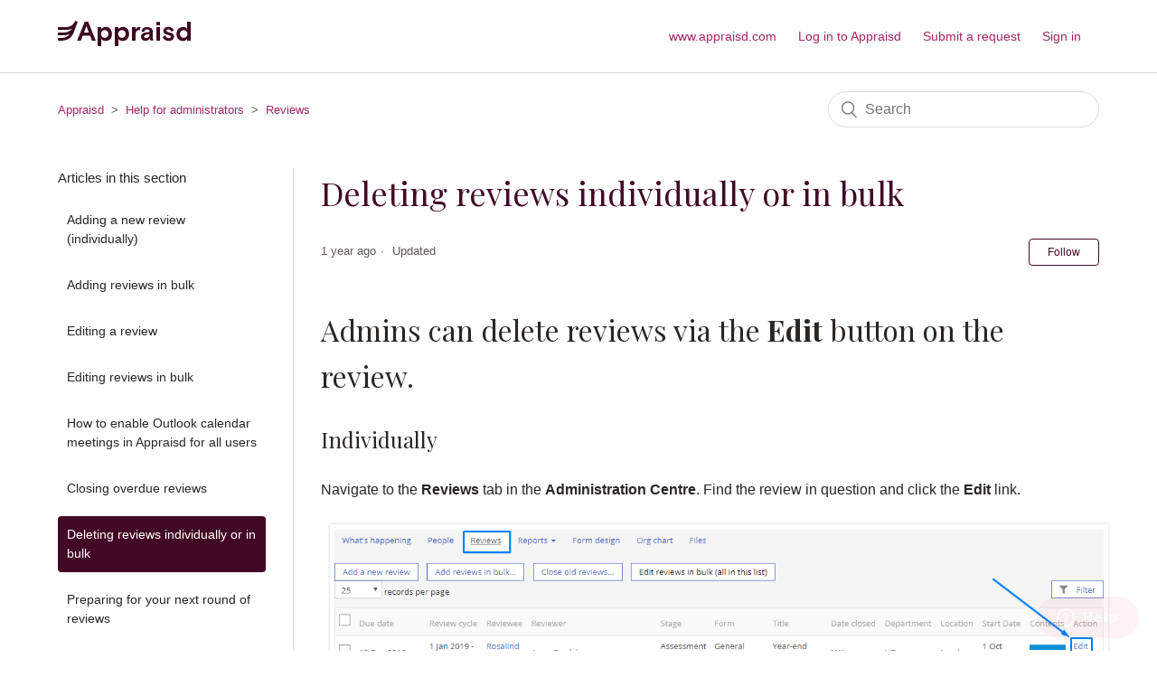

--- FILE ---
content_type: text/html; charset=utf-8
request_url: https://help.appraisd.com/hc/en-us/articles/360006144137-Deleting-reviews-individually-or-in-bulk
body_size: 5781
content:
<!DOCTYPE html>
<html dir="ltr" lang="en-US">
<head>
  <meta charset="utf-8" />
  <!-- v26900 -->


  <title>Deleting reviews individually or in bulk &ndash; Appraisd</title>

  <meta name="csrf-param" content="authenticity_token">
<meta name="csrf-token" content="">

  <meta name="description" content="Admins can delete reviews via the Edit button on the review.   Individually   Navigate to the Reviews tab in the Administration Centre...." /><meta property="og:image" content="https://help.appraisd.com/hc/theming_assets/01HZKZWWETA8GV2WPN675NPD9F" />
<meta property="og:type" content="website" />
<meta property="og:site_name" content="Appraisd" />
<meta property="og:title" content="Deleting reviews individually or in bulk" />
<meta property="og:description" content="Admins can delete reviews via the Edit button on the review.


Individually


Navigate to the Reviews tab in the Administration Centre. Find the review in question and click the Edit link.



You c..." />
<meta property="og:url" content="https://help.appraisd.com/hc/en-us/articles/360006144137-Deleting-reviews-individually-or-in-bulk" />
<link rel="canonical" href="https://help.appraisd.com/hc/en-us/articles/360006144137-Deleting-reviews-individually-or-in-bulk">
<link rel="alternate" hreflang="en-us" href="https://help.appraisd.com/hc/en-us/articles/360006144137-Deleting-reviews-individually-or-in-bulk">
<link rel="alternate" hreflang="x-default" href="https://help.appraisd.com/hc/en-us/articles/360006144137-Deleting-reviews-individually-or-in-bulk">

  <link rel="stylesheet" href="//static.zdassets.com/hc/assets/application-f34d73e002337ab267a13449ad9d7955.css" media="all" id="stylesheet" />
    <!-- Entypo pictograms by Daniel Bruce — www.entypo.com -->
    <link rel="stylesheet" href="//static.zdassets.com/hc/assets/theming_v1_support-e05586b61178dcde2a13a3d323525a18.css" media="all" />
  <link rel="stylesheet" type="text/css" href="/hc/theming_assets/1965626/114094185593/style.css?digest=23486057731997">

  <link rel="icon" type="image/x-icon" href="/hc/theming_assets/01HZKZWWJSJVX8N2HHJ6QZTAMB">

    <script src="//static.zdassets.com/hc/assets/jquery-ed472032c65bb4295993684c673d706a.js"></script>
    

  <meta content="width=device-width, initial-scale=1.0" name="viewport" />
<meta name="robots" content="noindex" />
<link rel="preconnect" href="https://fonts.googleapis.com">
<link rel="preconnect" href="https://fonts.gstatic.com" crossorigin>
<link href="https://fonts.googleapis.com/css2?family=Playfair+Display:wght@400;700&display=swap" rel="stylesheet">

  <script type="text/javascript" src="/hc/theming_assets/1965626/114094185593/script.js?digest=23486057731997"></script>
</head>
<body class="">
  
  
  

  <div>
  <header class="header">
    <div class="logo">
      <a title="Home" href="/hc/en-us">
        <img src="/hc/theming_assets/01HZKZWWETA8GV2WPN675NPD9F" alt="Appraisd Help Center home page">
      </a>
    </div>
    <div class="nav-wrapper">
      <span class="icon-menu" tabindex="0" role="button" aria-controls="user-nav" aria-expanded="false" aria-label="Toggle navigation menu"></span>
      <nav class="user-nav" id="user-nav">
        <a href="https://www.appraisd.com">www.appraisd.com</a>
        <a href="https://app.appraisd.com">Log in to Appraisd</a>
        
        <a class="submit-a-request" href="/hc/en-us/requests/new">Submit a request</a>
      </nav>
        <a class="login" data-auth-action="signin" role="button" rel="nofollow" title="Opens a dialog" href="https://appraisd.zendesk.com/access?locale=en-us&amp;brand_id=114094185593&amp;return_to=https%3A%2F%2Fhelp.appraisd.com%2Fhc%2Fen-us%2Farticles%2F360006144137-Deleting-reviews-individually-or-in-bulk&amp;locale=en-us">Sign in</a>

    </div>
  </header>
</div>

  <main role="main">
    <div class="container-divider"></div>
<div class="container">
  <nav class="sub-nav">
    <ol class="breadcrumbs">
  
    <li title="Appraisd">
      
        <a href="/hc/en-us">Appraisd</a>
      
    </li>
  
    <li title="Help for administrators">
      
        <a href="/hc/en-us/categories/115000082814-Help-for-administrators">Help for administrators</a>
      
    </li>
  
    <li title="Reviews">
      
        <a href="/hc/en-us/sections/115000156494-Reviews">Reviews</a>
      
    </li>
  
</ol>

    <form role="search" class="search" data-search="" action="/hc/en-us/search" accept-charset="UTF-8" method="get"><input type="hidden" name="utf8" value="&#x2713;" autocomplete="off" /><input type="search" name="query" id="query" placeholder="Search" aria-label="Search" /></form>
  </nav>

  <div class="article-container" id="article-container">
    <section class="article-sidebar">
      
        <section class="section-articles collapsible-sidebar">
        <h3 class="collapsible-sidebar-title sidenav-title">Articles in this section</h3>
        <ul>
          
            <li>
              <a href="/hc/en-us/articles/360005490578-Adding-a-new-review-individually" class="sidenav-item ">Adding a new review (individually)</a>
            </li>
          
            <li>
              <a href="/hc/en-us/articles/360005490698-Adding-reviews-in-bulk" class="sidenav-item ">Adding reviews in bulk</a>
            </li>
          
            <li>
              <a href="/hc/en-us/articles/360005495457-Editing-a-review" class="sidenav-item ">Editing a review</a>
            </li>
          
            <li>
              <a href="/hc/en-us/articles/360005492838-Editing-reviews-in-bulk" class="sidenav-item ">Editing reviews in bulk</a>
            </li>
          
            <li>
              <a href="/hc/en-us/articles/18362540897437-How-to-enable-Outlook-calendar-meetings-in-Appraisd-for-all-users" class="sidenav-item ">How to enable Outlook calendar meetings in Appraisd for all users</a>
            </li>
          
            <li>
              <a href="/hc/en-us/articles/360005494618-Closing-overdue-reviews" class="sidenav-item ">Closing overdue reviews</a>
            </li>
          
            <li>
              <a href="/hc/en-us/articles/360006144137-Deleting-reviews-individually-or-in-bulk" class="sidenav-item current-article">Deleting reviews individually or in bulk</a>
            </li>
          
            <li>
              <a href="/hc/en-us/articles/6763665839773-Preparing-for-your-next-round-of-reviews" class="sidenav-item ">Preparing for your next round of reviews</a>
            </li>
          
            <li>
              <a href="/hc/en-us/articles/360005494258-Unlocking-a-review-for-more-comments-as-an-admin" class="sidenav-item ">Unlocking a review for more comments (as an admin)</a>
            </li>
          
            <li>
              <a href="/hc/en-us/articles/360033700754-People-data-vs-review-data" class="sidenav-item ">People data vs review data</a>
            </li>
          
        </ul>
        
          <a href="/hc/en-us/sections/115000156494-Reviews" class="article-sidebar-item">See more</a>
        
        </section>
      
    </section>

    <article class="article">
      <header class="article-header">
        <h1 title="Deleting reviews individually or in bulk" class="article-title">
          Deleting reviews individually or in bulk
          
        </h1>

        <div class="article-author">
          
          <div class="article-meta">
            

            <ul class="meta-group">
              
                <li class="meta-data"><time datetime="2024-03-08T10:46:18Z" title="2024-03-08T10:46:18Z" data-datetime="relative">March 08, 2024 10:46</time></li>
                <li class="meta-data">Updated</li>
              
            </ul>
          </div>
        </div>

        
          <a class="article-subscribe" title="Opens a sign-in dialog" rel="nofollow" role="button" data-auth-action="signin" aria-selected="false" href="/hc/en-us/articles/360006144137-Deleting-reviews-individually-or-in-bulk/subscription.html">Follow</a>
        
      </header>

      <section class="article-info">
        <div class="article-content">
          <div class="article-body"><h2 id="h_01HRETM0R6260E68339X7NJ1KG" class="intercom-interblocks-paragraph intercom-interblocks-align-left">Admins can delete reviews via the <strong>Edit</strong> button on the review.</h2>
<div class="intercom-interblocks-image intercom-interblocks-align-left">
<div class="intercom-interblocks-subheading intercom-interblocks-align-left">
<h3 id="h_01HRETM0R6SW0JAPMRPE4W9TKV">Individually</h3>
</div>
<div class="intercom-interblocks-paragraph intercom-interblocks-align-left">
<p>Navigate to the&nbsp;<strong>Reviews</strong>&nbsp;tab in the&nbsp;<strong>Administration Centre</strong>. Find the review in question and click the&nbsp;<strong>Edit</strong>&nbsp;link.</p>
</div>
<div class="intercom-interblocks-image intercom-interblocks-align-left"><img src="/hc/article_attachments/17390710145309" alt="editing_a_review.png"></div>
<div class="intercom-interblocks-image intercom-interblocks-align-left">
<p class="wysiwyg-text-align-left">You can also edit reviews from the employee's Reviews tab (a) and from within the review itself (b).</p>
<p class="wysiwyg-text-align-left">a)<img src="/hc/article_attachments/5991314598813" alt="edit_review.png"></p>
<p class="wysiwyg-text-align-left">b)</p>
<p class="wysiwyg-text-align-left"><img src="/hc/article_attachments/5991300447901" alt="edit_review_more.png"></p>
</div>
</div>
<div class="intercom-interblocks-image intercom-interblocks-align-left">Then click <strong>Delete this review</strong>:</div>
<div class="intercom-interblocks-image intercom-interblocks-align-left"><img src="/hc/article_attachments/4410768267921" alt="mceclip0.png"></div>
<h3 id="h_01HRETM0R6J67FDEP90XE56APD" class="intercom-interblocks-image intercom-interblocks-align-left">In bulk</h3>
<div class="intercom-interblocks-image intercom-interblocks-align-left">
<p>First go to <a href="https://app.appraisd.com/admin#/appraisals" target="_blank" rel="noopener noreferrer">the&nbsp;</a><strong><a href="https://app.appraisd.com/admin#/appraisals" target="_blank" rel="noopener noreferrer">Administration Centre &gt; Reviews</a>&nbsp;</strong>and select all the relevant reviews you would like to edit. You can sort this information by using the&nbsp;<strong>Filter</strong>&nbsp;tool on the right-hand side of the page to filter by review status or form used, for example.</p>
<p>Once you are happy with your selection, click <strong>Bulk actions &gt; Edit reviews</strong>.</p>
<p><img src="/hc/article_attachments/17390703445533"></p>
<p>In the <strong>Make changes in bulk</strong> pop up, unlock the box on the left-hand side of the <strong>Deleted</strong> field and then tick the box after 'Deleted' . Once you have made the necessary changes, click to <strong>Save changes</strong>.&nbsp;</p>
<p><img src="/hc/article_attachments/7614814058909" alt="mceclip0.png"></p>
<p>You'll be asked to confirm how many reviews you're editing:</p>
<p><img src="/hc/article_attachments/7614833052957" alt="mceclip1.png"></p>
</div></div>

          <div class="article-attachments">
            <ul class="attachments">
              
            </ul>
          </div>
        </div>
      </section>

      <footer>
        <div class="article-footer">
          
          
            
          
        </div>
        
          <div class="article-votes">
            <span class="article-votes-question">Was this article helpful?</span>
            <div class="article-votes-controls" role='radiogroup'>
              <a class="button article-vote article-vote-up" data-auth-action="signin" aria-selected="false" role="radio" rel="nofollow" title="Yes" href="https://appraisd.zendesk.com/access?locale=en-us&amp;brand_id=114094185593&amp;return_to=https%3A%2F%2Fhelp.appraisd.com%2Fhc%2Fen-us%2Farticles%2F360006144137-Deleting-reviews-individually-or-in-bulk"></a>
              <a class="button article-vote article-vote-down" data-auth-action="signin" aria-selected="false" role="radio" rel="nofollow" title="No" href="https://appraisd.zendesk.com/access?locale=en-us&amp;brand_id=114094185593&amp;return_to=https%3A%2F%2Fhelp.appraisd.com%2Fhc%2Fen-us%2Farticles%2F360006144137-Deleting-reviews-individually-or-in-bulk"></a>
            </div>
            <small class="article-votes-count">
              <span class="article-vote-label">0 out of 0 found this helpful</span>
            </small>
          </div>
        

        <div class="article-more-questions">
          Have more questions? <a href="/hc/en-us/requests/new">Submit a request</a>
        </div>
        <div class="article-return-to-top">
          <a href="#article-container">Return to top<span class="icon-arrow-up"></span></a>
        </div>
      </footer>

      <section class="article-relatives">
        
          <div data-recent-articles></div>
        
        
          
  <section class="related-articles">
    
      <h3 class="related-articles-title">Related articles</h3>
    
    <ul>
      
        <li>
          <a href="/hc/en-us/related/click?data=BAh7CjobZGVzdGluYXRpb25fYXJ0aWNsZV9pZGwrCGbg%2F9FTADoYcmVmZXJyZXJfYXJ0aWNsZV9pZGwrCInQCdJTADoLbG9jYWxlSSIKZW4tdXMGOgZFVDoIdXJsSSI8L2hjL2VuLXVzL2FydGljbGVzLzM2MDAwNTQ5MjgzOC1FZGl0aW5nLXJldmlld3MtaW4tYnVsawY7CFQ6CXJhbmtpBg%3D%3D--282060f5eb5d5fb8e8fecc1403a29e67c2c3a3ec" rel="nofollow">Editing reviews in bulk</a>
        </li>
      
        <li>
          <a href="/hc/en-us/related/click?data=BAh7CjobZGVzdGluYXRpb25fYXJ0aWNsZV9pZGwrCKHq%[base64]" rel="nofollow">Editing a review</a>
        </li>
      
        <li>
          <a href="/hc/en-us/related/click?data=BAh7CjobZGVzdGluYXRpb25fYXJ0aWNsZV9pZGwrCArY%[base64]" rel="nofollow">Adding reviews in bulk</a>
        </li>
      
        <li>
          <a href="/hc/en-us/related/click?data=BAh7CjobZGVzdGluYXRpb25fYXJ0aWNsZV9pZGwrCJLX%2F9FTADoYcmVmZXJyZXJfYXJ0aWNsZV9pZGwrCInQCdJTADoLbG9jYWxlSSIKZW4tdXMGOgZFVDoIdXJsSSJFL2hjL2VuLXVzL2FydGljbGVzLzM2MDAwNTQ5MDU3OC1BZGRpbmctYS1uZXctcmV2aWV3LWluZGl2aWR1YWxseQY7CFQ6CXJhbmtpCQ%3D%3D--ba2b331c6e53e863137ff8d38f34b94fe366504b" rel="nofollow">Adding a new review (individually)</a>
        </li>
      
        <li>
          <a href="/hc/en-us/related/click?data=BAh7CjobZGVzdGluYXRpb25fYXJ0aWNsZV9pZGwrCGq0%[base64]%3D%3D--db932355b8f90a9134cd8a61557a9a1f69f3cebc" rel="nofollow">Updating/copying objectives in bulk as a moderator</a>
        </li>
      
    </ul>
  </section>


        
      </section>
      
        <div class="article-comments" id="article-comments">
          <section class="comments">
            <header class="comment-overview">
              <h3 class="comment-heading">
                Comments
              </h3>
              <p class="comment-callout">0 comments</p>
              
            </header>

            <ul id="comments" class="comment-list">
              
            </ul>

            

            

            <p class="comment-callout">Please <a data-auth-action="signin" rel="nofollow" href="https://appraisd.zendesk.com/access?locale=en-us&amp;brand_id=114094185593&amp;return_to=https%3A%2F%2Fhelp.appraisd.com%2Fhc%2Fen-us%2Farticles%2F360006144137-Deleting-reviews-individually-or-in-bulk">sign in</a> to leave a comment.</p>
          </section>
        </div>
      
    </article>
  </div>
</div>

  </main>

  <footer class="footer">
  <div class="footer-inner">
    <a title="Home" href="/hc/en-us">Appraisd</a>

    <div class="footer-language-selector">
      
    </div>
  </div>
</footer>



  <!-- / -->

  
  <script src="//static.zdassets.com/hc/assets/en-us.bbb3d4d87d0b571a9a1b.js"></script>
  

  <script type="text/javascript">
  /*

    Greetings sourcecode lurker!

    This is for internal Zendesk and legacy usage,
    we don't support or guarantee any of these values
    so please don't build stuff on top of them.

  */

  HelpCenter = {};
  HelpCenter.account = {"subdomain":"appraisd","environment":"production","name":"Appraisd"};
  HelpCenter.user = {"identifier":"da39a3ee5e6b4b0d3255bfef95601890afd80709","email":null,"name":"","role":"anonymous","avatar_url":"https://assets.zendesk.com/hc/assets/default_avatar.png","is_admin":false,"organizations":[],"groups":[]};
  HelpCenter.internal = {"asset_url":"//static.zdassets.com/hc/assets/","web_widget_asset_composer_url":"https://static.zdassets.com/ekr/snippet.js","current_session":{"locale":"en-us","csrf_token":null,"shared_csrf_token":null},"usage_tracking":{"event":"article_viewed","data":"[base64]--c8f088117075001ccfda297894c2a66fe10f7a78","url":"https://help.appraisd.com/hc/activity"},"current_record_id":"360006144137","current_record_url":"/hc/en-us/articles/360006144137-Deleting-reviews-individually-or-in-bulk","current_record_title":"Deleting reviews individually or in bulk","current_text_direction":"ltr","current_brand_id":114094185593,"current_brand_name":"Appraisd","current_brand_url":"https://appraisd.zendesk.com","current_brand_active":true,"current_path":"/hc/en-us/articles/360006144137-Deleting-reviews-individually-or-in-bulk","show_autocomplete_breadcrumbs":true,"user_info_changing_enabled":false,"has_user_profiles_enabled":false,"has_end_user_attachments":true,"user_aliases_enabled":false,"has_anonymous_kb_voting":false,"has_multi_language_help_center":true,"show_at_mentions":false,"embeddables_config":{"embeddables_web_widget":true,"embeddables_help_center_auth_enabled":false,"embeddables_connect_ipms":false},"answer_bot_subdomain":"static","gather_plan_state":"cancelled","has_article_verification":false,"has_gather":false,"has_ckeditor":false,"has_community_enabled":false,"has_community_badges":false,"has_community_post_content_tagging":false,"has_gather_content_tags":false,"has_guide_content_tags":true,"has_user_segments":true,"has_answer_bot_web_form_enabled":true,"has_garden_modals":false,"theming_cookie_key":"hc-da39a3ee5e6b4b0d3255bfef95601890afd80709-2-preview","is_preview":false,"has_search_settings_in_plan":true,"theming_api_version":1,"theming_settings":{"brand_color":"rgba(66, 9, 38, 1)","brand_text_color":"rgba(255, 255, 255, 1)","text_color":"rgba(41, 38, 36, 1)","link_color":"rgba(164, 37, 101, 1)","background_color":"rgba(255, 255, 255, 1)","heading_font":"Baskerville, 'Times New Roman', Times, serif","text_font":"-apple-system, BlinkMacSystemFont, 'Segoe UI', Helvetica, Arial, sans-serif","logo":"/hc/theming_assets/01HZKZWWETA8GV2WPN675NPD9F","favicon":"/hc/theming_assets/01HZKZWWJSJVX8N2HHJ6QZTAMB","homepage_background_image":"/hc/theming_assets/01HZKZWWPZW36FDMJB58NNBP0H","community_background_image":"/hc/theming_assets/01HZKZWXDY0JNR1XWME7S952DJ","community_image":"/hc/theming_assets/01HZKZWY45CMHE42ENHSEHGWPH","instant_search":true,"scoped_kb_search":false,"scoped_community_search":false,"show_recent_activity":true,"show_articles_in_section":true,"show_article_author":false,"show_article_comments":true,"show_follow_article":true,"show_recently_viewed_articles":true,"show_related_articles":true,"show_article_sharing":false,"show_follow_section":true,"show_follow_post":true,"show_post_sharing":true,"show_follow_topic":true},"has_pci_credit_card_custom_field":false,"help_center_restricted":false,"is_assuming_someone_else":false,"flash_messages":[],"user_photo_editing_enabled":true,"user_preferred_locale":"en-gb","base_locale":"en-us","login_url":"https://appraisd.zendesk.com/access?locale=en-us\u0026brand_id=114094185593\u0026return_to=https%3A%2F%2Fhelp.appraisd.com%2Fhc%2Fen-us%2Farticles%2F360006144137-Deleting-reviews-individually-or-in-bulk","has_alternate_templates":false,"has_custom_statuses_enabled":false,"has_hc_generative_answers_setting_enabled":true,"has_generative_search_with_zgpt_enabled":false,"has_suggested_initial_questions_enabled":false,"has_guide_service_catalog":true,"has_service_catalog_search_poc":false,"has_service_catalog_itam":false,"has_csat_reverse_2_scale_in_mobile":false,"has_knowledge_navigation":false,"has_unified_navigation":false,"has_unified_navigation_eap_access":true,"has_csat_bet365_branding":false,"version":"v26900","dev_mode":false};
</script>

  
  <script src="//static.zdassets.com/hc/assets/moment-3b62525bdab669b7b17d1a9d8b5d46b4.js"></script>
  <script src="//static.zdassets.com/hc/assets/hc_enduser-3fe137bd143765049d06e1494fc6f66f.js"></script>
  
  
</body>
</html>

--- FILE ---
content_type: image/svg+xml
request_url: https://help.appraisd.com/hc/theming_assets/01HZKZWWETA8GV2WPN675NPD9F
body_size: 467
content:
<svg width="147" height="28" fill="none" xmlns="http://www.w3.org/2000/svg"><path d="M63 7h4v2.3c.94-1.43 2.84-2.53 5.07-2.53 3.69 0 6.78 2.88 6.78 7.79s-3.18 7.79-7.1 7.79c-2.08 0-3.72-.89-4.74-2.23V28h-4V7H63zm12.04 7.57c0-2.41-1.75-4.28-4.16-4.28s-4.16 1.87-4.16 4.28 1.75 4.28 4.16 4.28 4.16-1.87 4.16-4.28zM29.75 1h3.78l8.49 21h-4.23l-2.1-5.49h-8.1L25.49 22h-4.23l8.49-21zm4.59 11.97l-1.92-5.04s-.39-1.02-.78-2.28c-.39 1.26-.78 2.28-.78 2.28l-1.92 5.04h5.4zM44 7h4v2.3c.94-1.43 2.84-2.53 5.07-2.53 3.69 0 6.78 2.88 6.78 7.79s-3.18 7.79-7.1 7.79c-2.08 0-3.72-.89-4.74-2.23V28h-4V7H44zm12.04 7.57c0-2.41-1.75-4.28-4.16-4.28s-4.16 1.87-4.16 4.28 1.75 4.28 4.16 4.28 4.16-1.87 4.16-4.28zM82 7h4v2.54c.77-1.69 2.14-2.76 4.04-2.76.48 0 .89.06 1.28.18l-.59 3.54a3.56 3.56 0 0 0-1.22-.21c-2.23 0-3.5 2.22-3.5 4.71v7h-4V7H82zm10 10.65c0-2.92 2.4-4.33 5.11-4.73l4.3-.66v-.55c0-1.39-.87-2.17-2.63-2.17-1.76 0-2.57.72-2.57 1.62 0 .12 0 .17.06.35l-3.26 1.1c-.17-.38-.26-.81-.26-1.21 0-2.22 2.19-4.39 6.03-4.39 3.84 0 6.26 1.7 6.26 5.2v5.98c0 1.65.26 2.54.95 3.55h-3.69c-.23-.29-.69-1.04-.69-2.28-1.01 1.79-2.74 2.68-4.79 2.68-2.83 0-4.82-1.76-4.82-4.47v-.02zm9.41-2.63v-.26l-3.46.58c-1.56.26-2.4.95-2.4 2.11s.87 1.73 2.14 1.73c2.11 0 3.72-1.39 3.72-4.16zM113 7h-4v15h4V7zm0-5.87h-4v3.92h4V1.13zm2.91 16.79l3-1.9c.62 1.84 1.9 3.18 3.8 3.18 1.16 0 2.32-.56 2.32-1.63 0-.98-.98-1.49-3.15-1.9-2.88-.56-5.14-1.93-5.14-4.61 0-2.68 2.62-4.28 5.5-4.28 3.21 0 4.9 1.22 6.09 3.72l-2.7 1.6c-.62-1.6-1.81-2.59-3.33-2.59-1.22 0-2.23.39-2.23 1.31s1.16 1.6 3.48 2.08c3.45.71 4.93 2.08 4.93 4.55 0 2.76-2.17 4.9-5.83 4.9s-5.77-2.14-6.75-4.43h.01zm15.35-3.35c0-4.9 3.63-7.79 7.25-7.79 2.2 0 3.8.86 4.49 2.23V1h4v21h-4v-2.14c-.63 1.37-2.26 2.5-4.49 2.5-4.01 0-7.25-2.88-7.25-7.79zm12.13 0c0-2.5-1.78-4.28-4.16-4.28s-4.16 1.78-4.16 4.28 1.78 4.28 4.16 4.28 4.16-1.78 4.16-4.28zM19.02 0s-2 7-10 7h-9v3h9c2.29 0 4.72-.39 6.67-1.41-2.02 2.79-5.28 4.5-8.81 4.41H.02v3h7c2.32 0 4.42-.54 6.38-1.57-1.96 2.83-5.2 4.56-8.71 4.56H0L.02 22h4c7 0 11.26-3.52 13.4-8.79L22.02 1l-3-1z" fill="#3D0822"/></svg>